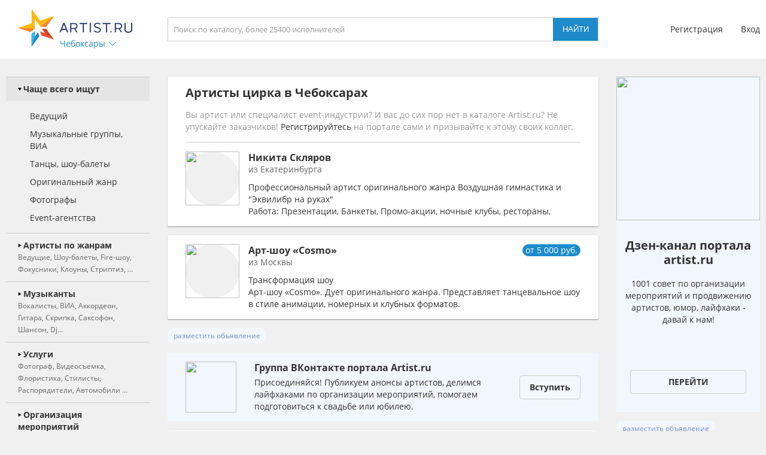

--- FILE ---
content_type: text/html; charset=UTF-8
request_url: https://cheboksary.artist.ru/anounce/right/default/0/
body_size: 694
content:
right:::<a class="block_anounce_create exclude-sun-editor" href="//help.artist.ru/other/anounces/" target="_blank">разместить объявление</a>

<noindex>
    <a class="block_anounce_desktop exclude-sun-editor" href="https://aa.artist.ru/anounce/click/?id=7870627" rel="nofollow" target="_blank" onclick="return true;">
        <div class="subblock_icon exclude-sun-editor">
            <img src="https://f2.artist.ru/content/images/resize/85x85/7.67867f131282b1.81209284.png" change="https://f2.artist.ru/content/images/resize/[size]/7.67867f131282b1.81209284.png" current_width="85" current_height="85" class="exclude-sun-editor" />
        </div>
        <div class="subblock_main exclude-sun-editor">
            <div class="title exclude-sun-editor">Дзен-канал портала artist.ru</div>
            <div class="description exclude-sun-editor">1001 совет по организации мероприятий и продвижению артистов, юмор, лайфхаки - давай к нам!</div>
        </div>
        <div class="subblock_button exclude-sun-editor">
            <div class="exclude-sun-editor">Перейти</div>
        </div>
    </a>

    <a class="block_anounce_mobile exclude-sun-editor" href="https://aa.artist.ru/anounce/click/?id=7870627" rel="nofollow" target="_blank" onclick="return true;">
        <div class="subblock_main exclude-sun-editor">
            <div class="subblock_icon exclude-sun-editor">
                <img src="https://f2.artist.ru/content/images/resize/40x40/7.67867f131282b1.81209284.png" change="https://f2.artist.ru/content/images/resize/[size]/7.67867f131282b1.81209284.png" current_width="40" current_height="40" class="exclude-sun-editor" />
            </div>
            <div class="title exclude-sun-editor">Дзен-канал портала artist.ru</div>
        </div>
        <div class="description exclude-sun-editor">1001 совет по организации мероприятий и продвижению артистов, юмор, лайфхаки - давай к нам!</div>
        <div class="subblock_button exclude-sun-editor">
            <div class="exclude-sun-editor">Перейти</div>
        </div>
    </a>

    <a class="block_anounce_right exclude-sun-editor" href="https://aa.artist.ru/anounce/click/?id=7870627" rel="nofollow" target="_blank" onclick="return true;">
        <div class="subblock_icon exclude-sun-editor">
            <img src="https://f2.artist.ru/content/images/resize/240x240/7.67867f131282b1.81209284.png" change="https://f2.artist.ru/content/images/resize/[size]/7.67867f131282b1.81209284.png" current_width="240" current_height="240" class="exclude-sun-editor" />
        </div>
        <div class="title exclude-sun-editor">Дзен-канал портала artist.ru</div>
        <div class="description exclude-sun-editor">1001 совет по организации мероприятий и продвижению артистов, юмор, лайфхаки - давай к нам!</div>
        <div class="subblock_button exclude-sun-editor">
            <div class="exclude-sun-editor">Перейти</div>
        </div>
    </a>
</noindex>

<a class="block_anounce_create_bottom exclude-sun-editor" href="//help.artist.ru/other/anounces/" target="_blank">разместить объявление</a>


--- FILE ---
content_type: image/svg+xml
request_url: https://artist.ru/static/images/icons/icon_arrow_blue_up.svg
body_size: 551
content:
<?xml version="1.0" encoding="utf-8"?>
<!-- Generator: Adobe Illustrator 22.1.0, SVG Export Plug-In . SVG Version: 6.00 Build 0)  -->
<svg version="1.1" id="Слой_1" xmlns="http://www.w3.org/2000/svg" xmlns:xlink="http://www.w3.org/1999/xlink" x="0px" y="0px"
	 viewBox="0 0 512 512" style="enable-background:new 0 0 512 512;" xml:space="preserve">
<style type="text/css">
	.st0{fill:#1d8bcb;}
</style>
<g>
	<path class="st0" d="M30.1,374.3c6.4,6.4,16.7,6.4,23,0l202.4-202.8l202.8,202.8c6.4,6.4,16.7,6.4,23,0c6.4-6.4,6.4-16.7,0-23
		L267.5,137.3c-3.2-3.2-7.1-4.8-11.5-4.8c-4,0-8.3,1.6-11.5,4.8L30.5,351.3C23.8,357.6,23.8,367.9,30.1,374.3L30.1,374.3z"/>
</g>
</svg>
